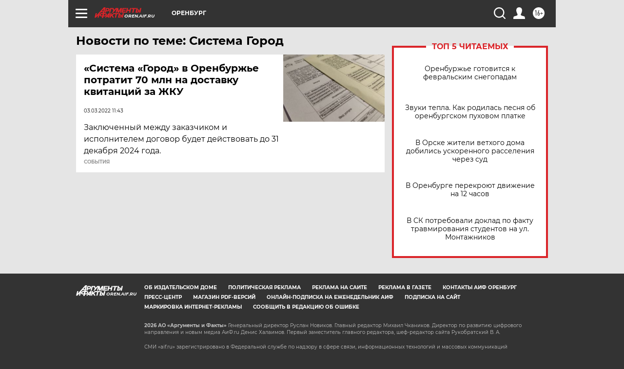

--- FILE ---
content_type: text/html
request_url: https://tns-counter.ru/nc01a**R%3Eundefined*aif_ru/ru/UTF-8/tmsec=aif_ru/938717762***
body_size: -72
content:
75237503697EA1EDX1769906669:75237503697EA1EDX1769906669